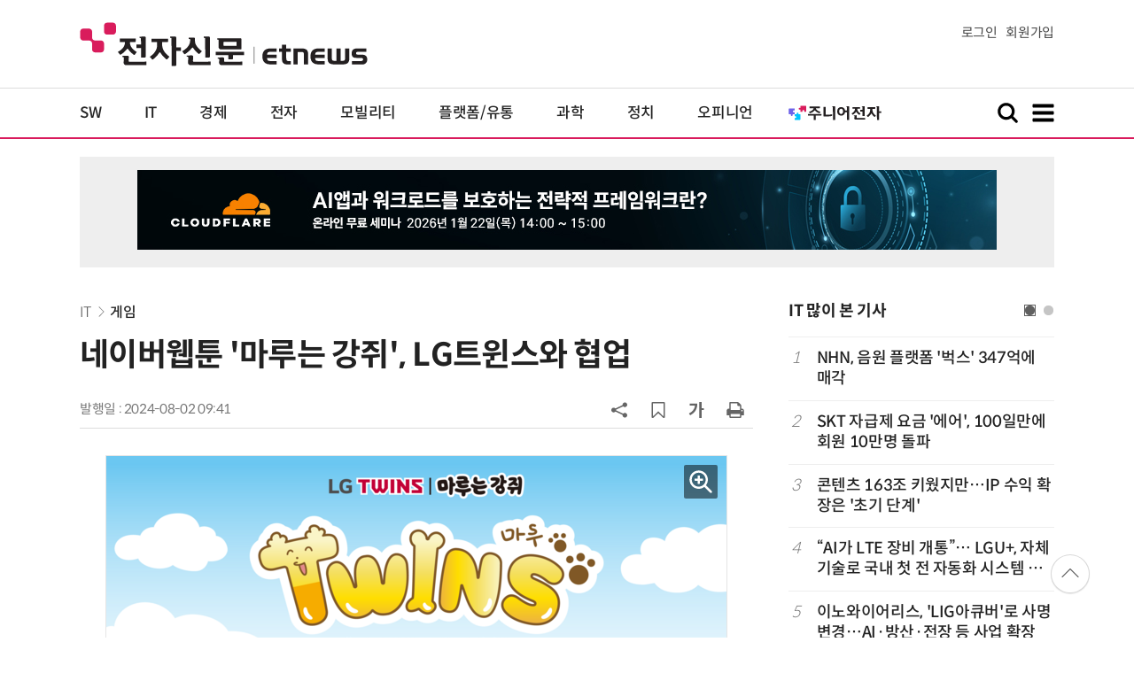

--- FILE ---
content_type: text/html; charset=UTF-8
request_url: https://www.etnews.com/20240802000030
body_size: 50796
content:
<!DOCTYPE html>
<html lang="ko">
<head>
	<meta http-equiv="Content-Type" content="text/html; charset=UTF-8" />
	<meta name="viewport" content="width=device-width">
    <title>네이버웹툰 '마루는 강쥐', LG트윈스와 협업 - 전자신문</title>
	<link rel="canonical" href="https://www.etnews.com/20240802000030" />
	<link rel="alternate" media="only screen and (max-width: 640px)"  href="https://m.etnews.com/20240802000030">
	<meta http-equiv="Expires" content="-1">
    <meta http-equiv="Pragma" content="no-cache">
    <meta http-equiv="Cache-Control" content="no-cache">
    <meta http-equiv="X-UA-Compatible" content="IE=edge">
	<!--[if IE]><meta http-equiv='X-UA-Compatible' content='IE=edge,chrome=1'><![endif]-->
    <meta name="robots" content="all">
    <meta name="author" content="www.etnews.com">
    <meta name="copyright" content="Copyright &copy; Electronic Times Internet. All Right Reserved.">
    <meta name="keywords" content="전자신문,전자신문인터넷,Etnews,Etnews.com,뉴스,News,속보,방송,연예,통신,SW,바이오,소재,부품,과학,전자,자동차,경제,금융,산업,정책,글로벌,리포트,동영상,">
    <meta property="fb:app_id" content="1425291491111655">
	<meta name="format-detection" content="telephone=no">
	    <meta property="og:type" content="article" />
    <meta property="og:site_name" content="미래를 보는 창 - 전자신문">
    <meta property="og:url" content="https://www.etnews.com/20240802000030?SNS=00002">
    <meta property="og:image" content="https://img.etnews.com/news/article/2024/08/02/news-p.v1.20240802.a1fb27a9a2364d6d89d27fc16f153916_P1.png" />
	<meta property="og:image:width" content="700">
    <meta property="og:image:height" content="700">
    <meta property="og:title" content="네이버웹툰 '마루는 강쥐', LG트윈스와 협업">
    <meta property="og:description" content="네이버웹툰이 서울 LG트윈스와 인기 웹툰 ‘마루는 강쥐’ 캐릭터를 활용한 협업에 나선다고 2일 밝혔다. 웹툰 캐릭터와 프로 야구단의 공식 협업은 이번이 업계 최초다. 웹툰 캐릭터가 젊은 고객을 잡기 위한 필수 협업 대상으로 부상하며 캐릭터 자체 경쟁력이 높아지고 있다.">
    <meta property="og:category" content="communication">
    <meta property="dable:image" content="https://img.etnews.com/news/article/2024/08/02/news-p.v1.20240802.a1fb27a9a2364d6d89d27fc16f153916_T1.png">
	<meta property="dable:item_id" content="20240802000030">
	<meta property="dable:author" content="권혜미 기자">
    <meta name="twitter:card" content="summary_large_image">
    <meta name="twitter:url" content="https://www.etnews.com/20240802000030?SNS=00001">
    <meta name="twitter:site" content="@imetnews">
    <meta name="twitter:image:src" content="https://img.etnews.com/news/article/2024/08/02/news-p.v1.20240802.a1fb27a9a2364d6d89d27fc16f153916_P1.png">
    <meta name="twitter:title" content="네이버웹툰 '마루는 강쥐', LG트윈스와 협업">
    <meta name="twitter:domain" content="etnews.com">
    <meta name="twitter:description" content="네이버웹툰이 서울 LG트윈스와 인기 웹툰 ‘마루는 강쥐’ 캐릭터를 활용한 협업에 나선다고 2일 밝혔다. 웹툰 캐릭터와 프로 야구단의 공식 협업은 이번이 업계 최초다. 웹툰 캐릭터가 젊은 고객을 잡기 위한 필수 협업 대상으로 부상하며 캐릭터 자체 경쟁력이 높아지고 있다.">
    <meta name="url" content="https://www.etnews.com/20240802000030">
    <meta name="title" content="네이버웹툰 '마루는 강쥐', LG트윈스와 협업">
    <meta name="description" content="네이버웹툰이 서울 LG트윈스와 인기 웹툰 ‘마루는 강쥐’ 캐릭터를 활용한 협업에 나선다고 2일 밝혔다. 웹툰 캐릭터와 프로 야구단의 공식 협업은 이번이 업계 최초다. 웹툰 캐릭터가 젊은 고객을 잡기 위한 필수 협업 대상으로 부상하며 캐릭터 자체 경쟁력이 높아지고 있다.">
    <meta name="news_keywords" content="">
    <meta name="DC.date.issued" content="2024-08-02">
	<!-- aicon  추가-->
	<meta content="20240802000030" property="aicon:item_id">
    <meta property="aicon:image" content="https://img.etnews.com/news/article/2024/08/02/news-p.v1.20240802.a1fb27a9a2364d6d89d27fc16f153916_T1.png">
	<!-- 아이템 작성자(기자명) (필수) -->
	<meta content="권혜미" property="aicon:author">
	<!-- 아이템 카테고리 -->
	<meta content="IT" property="article:section"> <!-- 메인 카테고리 (필수) -->
	<!-- 아이템 작성일(ISO 8601) (필수) -->
	<meta content="2024-08-02T09:41:29+09:00" property="article:published_time"> <!-- 예(한국시간 오후 1:20) -->
	<meta property="ssc:cmsid" name="ssc:cmsid" content="AKR1202408020935391926"/>
	<script>var ART_CODE = "20240802000030";</script>
	<!-- Google Tag Manager -->
	<script id="et_tm_head">(function(w,d,s,l,i){w[l]=w[l]||[];w[l].push({'gtm.start':
	new Date().getTime(),event:'gtm.js'});var f=d.getElementsByTagName(s)[0],
	j=d.createElement(s),dl=l!='dataLayer'?'&l='+l:'';j.async=true;j.src=
	'https://www.googletagmanager.com/gtm.js?id='+i+dl;f.parentNode.insertBefore(j,f);
	})(window,document,'script','dataLayer','GTM-P8B2ZWL');</script>
	<!-- End Google Tag Manager -->
    <link rel="shortcut icon" href="https://img.etnews.com/2019/mobile_et/images/favicon.png" />
    <link rel="alternate" type="application/rss+xml" title="etnews.com [RSS]" href="http://rss.etnews.com/" />
	<link rel="stylesheet" type="text/css" href="https://img.etnews.com/2024/etnews/css/common.css?1768824893">
    <link rel="stylesheet" type="text/css" href="https://img.etnews.com/2024/etnews/css/view.css?1768824893"/>
    <link rel="stylesheet" type="text/css" href="https://img.etnews.com/2022/etnews/css/slick.css?1768824893"/>
	<script type="text/javascript"> var submenu_code = "";</script>
	<script type="text/javascript" src="https://img.etnews.com/2022/etnews/js/jquery-3.6.0.min.js"></script>
	<script type="text/javascript" src="https://www.etnews.com/static/js/common.js?1768824893" defer="" charset="utf-8"></script>
	<!--[if lt IE 9]>
	<script src="https://img.etnews.com/2016/etnews/js/html5shiv.js"></script>
	<![endif]-->
    <script type="text/javascript" src="https://img.etnews.com/2022/etnews/js/jquery.cookie.js"></script>
	<script type="text/javascript" src="/static/js/article.js?t=1768824893"></script>
	<script type="text/javascript" src="https://img.etnews.com/2022/etnews/js/slick.min.js"></script>
	<script type="text/javascript" src="https://compass.adop.cc/assets/js/adop/adopJ.js?v=14"></script>
	<script type="text/javascript">articleCount('20240802000030', '', '');</script>
	<script type="text/javascript">articleCount2('20240802000030', '', '', '3.143.251.217', 'Mozilla/5.0 (Macintosh; Intel Mac OS X 10_15_7) AppleWebKit/537.36 (KHTML, like Gecko) Chrome/131.0.0.0 Safari/537.36; ClaudeBot/1.0; +claudebot@anthropic.com)', '%2F20240802000030');</script>
	<script type="text/javascript"> $(function(){ getRelated('20240802000030'); }); </script>
	<script type="text/javascript" src="//send.mci1.co.kr/delivery/js/31681456/23055687568" async></script>
	<script type="text/javascript">
		document.querySelector('meta[name=referrer]');
	</script>
	<!-- Dable 스크립트 시작 / 문의 media@dable.io -->
	<script>
	(function(d,a,b,l,e,_) { d[b]=d[b]||function(){(d[b].q=d[b].q||[]).push(arguments)};e=a.createElement(l); e.async=1;e.charset='utf-8';e.src='//static.dable.io/dist/plugin.min.js'; _=a.getElementsByTagName(l)[0];_.parentNode.insertBefore(e,_); })(window,document,'dable','script'); dable('setService', 'etnews.com'); dable('sendLogOnce'); 
	</script>
	<!-- Dable 스크립트 종료 / 문의 media@dable.io -->

</head>
<body>
	<!-- Google Tag Manager (noscript) -->
	<noscript><iframe id="et_tm_body" src="https://www.googletagmanager.com/ns.html?id=GTM-P8B2ZWL" height="0" width="0" style="display:none;visibility:hidden"></iframe></noscript>
	<!-- End Google Tag Manager (noscript) -->
	<!-- 동영상ad -->
	<script src="//ad.doorigo.co.kr/cgi-bin/PelicanC.dll?impr?pageid=0Hvd&out=copy"></script>
  <!-- 헤더 부분 : 시작 -->
	<header>
      <div class="nav_head">
        <div class="wrap">
          <h1 class="logo"><a href="https://www.etnews.com" title="전자신문"><img src="https://img.etnews.com/2024/etnews/images/logo_etnews.svg"></a></h1>
          <div class="nav_member">
            <a href="https://member.etnews.com/member/login.html?return_url=https://www.etnews.com">로그인</a><a href="https://member.etnews.com/member/join_index.html">회원가입</a>
          </div>
        </div>
      </div>
			
      <nav>
        <div class="wrap">
          <h1 class="logo_scroll"><a href="https://www.etnews.com" title="전자신문"><img src="https://img.etnews.com/2024/etnews/images/logo_et.svg"></a></h1>
		  <div class="nav_article_title" id="scroll_title"></div>
          <ul class="nav" id="scroll_nav">
            <li><a href="https://www.etnews.com/news/section.html?id1=04">SW</a></li>
            <li><a href="https://www.etnews.com/news/section.html?id1=03">IT</a></li>
            <li><a href="https://www.etnews.com/news/section.html?id1=02">경제</a></li>
            <li><a href="https://www.etnews.com/news/section.html?id1=06">전자</a></li>
            <li><a href="https://www.etnews.com/news/section.html?id1=17">모빌리티</a></li>
            <li><a href="https://www.etnews.com/news/section.html?id1=60">플랫폼/유통</a></li>
   		    <li><a href="https://www.etnews.com/news/section.html?id1=20">과학</a></li>
            <li><a href="https://www.etnews.com/news/section.html?id1=22">정치</a></li>
            <li><a href="https://www.etnews.com/news/opinion.html">오피니언</a></li>
			<li class="outlink"><a href="https://jr.etnews.com/" target="_blank"><img src="https://img.etnews.com/2024/junior/images/logo_jr_menu.svg"></a></li>
          </ul>
          <div class="search_and_fullmenu">
            <div class="fullmenu_button">
              <a href="javascript:void(0)" class="search_show" id="search_show">
                <img class="search_btn search_show" src="https://img.etnews.com/2024/etnews/images/search.svg" alt="검색창 열기">
              </a>
              <a href="javascript:void(0)" class="search_hide" id="search_hide">
                <img class="close_btn2 search_hide" src="https://img.etnews.com/2024/etnews/images/remove.svg" alt="전체 메뉴 닫기">
              </a>
            </div>

            <div class="fullmenu_button">
              <a href="javascript:void(0)" class="menu_show" id="menu_show">
                <img class="fullmenu_btn menu_show" src="https://img.etnews.com/2024/etnews/images/reorder.svg" alt="전체 메뉴 열기">
              </a>
              <a href="javascript:void(0)" class="menu_hide" id="menu_hide">
                <img class="close_btn menu_hide" src="https://img.etnews.com/2024/etnews/images/remove.svg" alt="전체 메뉴 닫기">
              </a>
            </div>

          </div>
        </div>
      </nav>

      <!-- 검색박스 -->
      <section class="search_wrap">
        <div class="searchbox">
          <form action="https://search.etnews.com/etnews/search.html" method="get">
            <input type="search" required="" class="searchbox-input" name="kwd" id="search_kwd" placeholder="검색어를 입력하세요">
            <input type="submit" value="" class="searchbox-submit">
          </form>
        </div>
      </section>
      <!-- //검색박스 -->

      <!-- 전체메뉴박스 -->
      <section class="fullmenu_wrap">
        <nav class="fullmenu_nav">
          <div class="fullmenu">
			<ul>
				<li class="title"><a href="https://news.etnews.com" target="_blank">뉴스</a></li>
			    <li><a href="https://www.etnews.com/news/section.html">속보</a></li>
			    <li><a href="https://www.etnews.com/news/section.html?id1=04">SW</a></li>
			    <li><a href="https://www.etnews.com/news/section.html?id1=03">IT</a></li>
			    <li><a href="https://www.etnews.com/news/section.html?id1=02">경제</a></li>
			    <li><a href="https://www.etnews.com/news/section.html?id1=06">전자</a></li>
			    <li><a href="https://www.etnews.com/news/section.html?id1=17">모빌리티</a></li>
			    <li><a href="https://www.etnews.com/news/section.html?id1=60">플랫폼/유통</a></li>
			    <li><a href="https://www.etnews.com/news/section.html?id1=20">과학</a></li>
			</ul>
			<ul>
				<li class="title">&nbsp;</li>
			    <li><a href="https://www.etnews.com/news/section.html?id1=22">정치</a></li>
			    <li><a href="https://www.etnews.com/news/opinion.html">오피니언</a></li>
			    <li><a href="https://www.etnews.com/news/section.html?id1=12">국제</a></li>
			    <li><a href="https://www.etnews.com/news/section.html?id1=25">전국</a></li>
			    <li><a href="https://www.etnews.com/news/section.html?id1=15">스포츠</a></li>
			    <li><a href="https://www.etnews.com/news/series.html?id=1">특집</a></li>
			    <li><a href="https://www.etnews.com/news/series.html?id=3">연재</a></li>
			</ul>
			<ul>
				<li class="title">라이프</li>
				<li><a href="https://www.etnews.com/news/section.html?id1=09&id2=091">연예</a></li>
				<li><a href="https://www.etnews.com/news/section.html?id1=09&id2=996">포토</a></li>
				<li><a href="https://www.etnews.com/news/section.html?id1=09&id2=096">공연전시</a></li>
				<li><a href="https://www.etnews.com/news/section.html?id1=09&id2=992">생활문화</a></li>
				<li><a href="https://www.etnews.com/news/section.html?id1=09&id2=093">여행/레저</a></li>
			</ul>
			<ul>
				<li class="title">비주얼IT</li>
				<li><a href="https://www.etnews.com/news/issue_analysis.html">이슈플러스</a></li>
				<li><a href="https://www.etnews.com/news/aistudio.html">AI 스튜디오</a></li>
				<li><a href="https://www.etnews.com/news/etstudio.html">Hot 영상</a></li>
				<li><a href="https://www.etnews.com/news/photonews.html">뷰포인트</a></li>
				<li><a href="https://www.etnews.com/stats/list_stats.html">인포그래픽</a></li>
			</ul>
			<ul>
				<li class="title">부가서비스</li>
				<li><a href="https://conference.etnews.com/" target="_blank">Conference</a></li>
				<li><a href="https://www.allshowtv.com/" target="_blank">allshowTV</a></li>
				<li><a href="https://www.etnews.com/ict" target="_blank">시사용어</a></li>
				<li><a href="https://pdf.etnews.com/" target="_blank">PDF서비스</a></li>
			</ul>
			<ul class="scrap_menu_ul">
				<li class="title">서비스안내</li>
				<li><a href="https://info.etnews.com/sub_2_1.html" target="_blank" title="새창으로">신문구독신청</a></li>
				<li><a href="https://info.etnews.com/sub_2_2.html">콘텐츠구매</a></li>
				<li><a href="http://leadersedition.etnews.com/intro/info.aspx" target="_blank" title="새창으로">초판서비스</a></li>
				<li class="title">회원서비스</li>
				<li><a href="https://www.etnews.com/pages/bookmark.html" title="내 스크랩으로 이동">내 스크랩</a></li>
			</ul>
			<ul>
				<li class="title">이용안내</li>
			    <li><a href="https://info.etnews.com/sub_3_1_1.html" target="_blank">지면광고안내</a></li>
			    <li><a href="https://info.etnews.com/sub_3_2.html" target="_blank">행사문의</a></li>
			    <li><a href="https://info.etnews.com/sub_3_3.html" target="_blank">통합마케팅 상품 안내</a></li>
			    <li><a href="https://info.etnews.com/sub_3_4.html" target="_blank">이용약관</a></li>
			    <li><a href="https://info.etnews.com/sub_3_5.html" target="_blank">개인정보취급방침</a></li>
			    <li><a href="https://info.etnews.com/sub_3_6.html" target="_blank">고충처리</a></li>
			</ul>
			<ul>
				<li class="title">회사소개</li>
			    <li><a href="https://info.etnews.com/sub_1_1_1.html" target="_blank">전자신문</a></li>
			    <li><a href="https://info.etnews.com/sub_1_2.html" target="_blank">전자신문인터넷</a></li>
			    <li><a href="https://info.etnews.com/sub_1_3_2.html" target="_blank">연혁</a></li>
			    <li><a href="https://info.etnews.com/sub_1_4.html" target="_blank">CI소개</a></li>
			    <li><a href="https://info.etnews.com/sub_1_5.html" target="_blank">회사위치</a></li>
			</ul>          </div>
        </nav>
      </section>
       <!-- //전체메뉴박스 -->
	  <div class="progress-container">
		<div class="progress-bar" id="pageBar"></div>
	  </div>
    </header>
  <!-- 헤더 부분 : 끝 -->
  <!-- 여기부터 콘텐츠 부분 1213-->
	<div class="ad_article_top_full">
			<iframe width="970" height="90" src="https://www.etnews.com/tools/refresh_script.html?duration=30&src=%2F%2Fyellow.contentsfeed.com%2FRealMedia%2Fads%2Fadstream_jx.ads%2Fetnews.com%2Fdetail%40Top1" scrolling="no"></iframe>
	</div>
  <main>
    <div class="wrap flex">

      <!-- col_left -->
      <div class="col_left">
        <article itemtype="http://schema.org/Article">
          <div class="article_header" >
            <div class="breadcrumb">
              <a href="/news/section.html?id1=03">IT</a>		              <a href="/news/section.html?id1=03&id2=104">게임</a>					</div>
            <h2 id="article_title_h2" itemtype="headline">네이버웹툰 '마루는 강쥐', LG트윈스와 협업</h2>
            <div class="timewrap">
              <div class="time">
                <time>발행일 : 2024-08-02 09:41</time>
              </div>
              <!-- acc_nav -->
              <div class="acc_nav">
                <div class="acc_nav_btn btn_sns">
                  <img src="https://img.etnews.com/2024/etnews/images/share.svg">
                </div>

                <!-- dropdown::SNS -->
                <div class="dropdown" id="bt_share_sns">
                  <strong>공유하기</strong>
				  <button class="dropdown_close"><img src="https://img.etnews.com/2024/etnews/images/remove_thin.svg"></button>
				  <a href="javascript:void(0);" onclick="window.open('https://www.facebook.com/sharer.php?u=https%3A%2F%2Fwww.etnews.com%2F20240802000030%3FSNS%3D00002','fbwin','width=1000,height=500'); return false;" title="페이스북 공유하기">
                    <span><img src="https://img.etnews.com/2024/etnews/images/sns_facebook.svg"></span>
                    <p>페이스북</p>
                  </a>
                  <a href="https://www.etnews.com/tools/redirect_sns.html?p=twitter&pos=2&url=https%3A%2F%2Fwww.etnews.com%2F20240802000030%3FSNS%3D00001&text=%EB%84%A4%EC%9D%B4%EB%B2%84%EC%9B%B9%ED%88%B0+%27%EB%A7%88%EB%A3%A8%EB%8A%94+%EA%B0%95%EC%A5%90%27%2C+LG%ED%8A%B8%EC%9C%88%EC%8A%A4%EC%99%80+%ED%98%91%EC%97%85"  title="X 공유하기" class="share_twitter" target="_blank">
                    <span><img src="https://img.etnews.com/2024/etnews/images/sns_x.svg"></span>
                    <p>X(트위터)</p>
                  </a>
                  <a href="javascript:void(0);" onclick="login_chk('https://www.etnews.com/20240802000030')" title="메일 보내기">
                    <span><img src="https://img.etnews.com/2024/etnews/images/sns_email.svg"></span>
                    <p>메일</p>
                  </a>
                  <a href="javascript:void(0);" title="URL 복사하기" id="btn_url_copy">
                    <span><img src="https://img.etnews.com/2024/etnews/images/sns_url.svg"></span>
                    <p>URL 복사</p>
                  </a>
				  <input type="hidden" name="copy_article_url" id="cp_url" value="https://www.etnews.com/20240802000030">
                </div>
                 <!-- //dropdown::SNS -->

                <div class="acc_nav_btn"><button class="btn_bookmark" data-id="20240802000030" title="스크랩"><img src="https://img.etnews.com/2024/etnews/images/bookmark.svg"></button></div>
                <div class="acc_nav_btn btn_ga">
                  <img src="https://img.etnews.com/2024/etnews/images/ga.svg">
                </div>
                 <!-- dropdown::글자크기 -->
                <div class="dropdown" id="bt_font_size">
                  <strong>글자크기 설정</strong>
				  <button class="dropdown_close"><img src="https://img.etnews.com/2024/etnews/images/remove_thin.svg"></button>
                  <a href="javascript:void(0);" onclick="changeFontSize('dec'); return false;" title="글자 작게" class="fs_small">
                    <span>가</span>
                    <p>작게</p>
                  </a>
				  <a href="javascript:void(0);" onclick="changeFontSize('default'); return false;" title="글자 보통" class="fs_default">
				    <span>가</span>
				    <p>보통</p>
				  </a>
                  <a href="javascript:void(0);" onclick="changeFontSize('inc'); return false;" title="글자 크게" class="fs_big">
                    <span>가</span>
                    <p>크게</p>
                  </a>
                </div>
                <!-- //dropdown::글자크기 -->

                <div class="acc_nav_btn"><a href="javascript:void(0);" onclick="print()" title="인쇄하기" class="news_print"><img src="https://img.etnews.com/2024/etnews/images/print.svg"></a></div>
              </div>
              <!-- //acc_nav -->
            </div>
          </div>

          <div class="article_body " itemprop="articleBody" id="articleBody">
<figure class="article_image"><a href="/tools/image_popup.html?v=[base64]" border="0" target="_blank" alt="새창 이미지확대보기"><img  src="https://img.etnews.com/news/article/2024/08/02/news-p.v1.20240802.a1fb27a9a2364d6d89d27fc16f153916_P1.png" alt="네이버웹툰 '마루는 강쥐', 웹툰 캐릭터 최초로 프로 야구단과 협업" style="cursor:pointer;" itemprop="image" /></a><figcaption class="caption">네이버웹툰 '마루는 강쥐', 웹툰 캐릭터 최초로 프로 야구단과 협업</figcaption></figure>
<p>네이버웹툰이 서울 LG트윈스와 인기 웹툰 '마루는 강쥐' 캐릭터를 활용한 협업에 나선다고 2일 밝혔다. 웹툰 캐릭터와 프로 야구단의 공식 협업은 이번이 업계 최초다. 웹툰 캐릭터가 젊은 고객을 잡기 위한 필수 협업 대상으로 부상하며 캐릭터 자체 경쟁력이 높아지고 있다.<br />
<br />
이번 협업을 통해 두 차례에 걸쳐 총 11종의 콜라보 상품이 출시될 예정이다. 다양한 이벤트를 진행하는 '무적 마루 데이'도 서울 잠실 야구장에서 3일간 열린다.<br />
<br />
'마루는 강쥐'는 2022년 6월부터 네이버웹툰에서 연재중인 작품으로 강아지 '마루'가 사람이 되어 펼쳐지는 이야기다. 지난해 세 차례의 팝업스토어를 통해 2023년 기준 각 행사장(스타필드 코엑스몰, 더현대서울, 신세계백화점 센텀시티점)의 역대 IP 팝업스토어 중 최대 매출과 최대 방문객 수를 기록할 정도로 강력한 팬덤을 입증한 슈퍼 IP다.<br />
<br />
팝업스토어를 통해 압도적 인기를 확인한 '마루는 강쥐' IP는 GS리테일, 메가MGC커피, 도미노 피자, 해태아이스, KT, 삼성 갤럭시 Z 플립6, 국민카드, LG 생활건강, 포토이즘 등 업종을 불문하고 다양한 영역의 브랜드와 성공적인 협업을 이어왔다.<br />
<br />
LG트윈스 관계자는 “네이버웹툰 인기 콘텐츠인 '마루는 강쥐'는 1020 젊은 세대의 많은 사랑을 받고 있는 캐릭터로, 이번 콜라보를 통해 LG트윈스 팬과 '마루는 강쥐' 팬들 모두 야구장에서 즐거운 경험을 할 수 있기를 바란다“고 전했다.<br />
<br />
<span id='newsroom_etview_promotion' class='ad_newsroom1234'></span>네이버웹툰 관계자는 “LG트윈스와의 협업 공개 이후 팬들의 폭발적인 반응과 문의가 이어지는 상황”이라며 “2023년 기준 네이버웹툰 모회사 웹툰 엔터테인먼트의 국내 19~24세 인구 대상 시장 침투율이 73%나 되는 만큼 젊은 층 공략을 원하는 다양한 브랜드의 협업 요청이 계속해서 들어오며 웹툰 캐릭터의 몸값도 올라가는 추세”라고 설명했다.<br />
<br />
권혜미 기자 hyeming@etnews.com
</p>

		  </div>

			<!--- 연관기사  -->
			<div id="layerRelated"></div>
			<!--- //연관기사 -->
        </article>
        <!-- 기자 -->
        <div class="reporter_info">
          <ul>
            <li>
              <figure>
                <img src="https://img.etnews.com/news/reporter/2024/07/03/cms_temp_reporter_03163811116942.jpg" alt="기자 이미지">
              </figure>
              <div class="text">
                <strong>권혜미 기자<a href="/news/reporter_list.html?id=1635">기사 더보기<span class="more_gt"><img src="https://img.etnews.com/2024/etnews/images/gt_regular.svg"></span></a></strong>
			<p class="related"><a href="/20260119000283">UFC 단독 생중계 이어가는 티빙, 올해 첫 대회 25일 공개</a></p>

              </div>
            </li>
          </ul>
        </div>
		<!-- 기자 -->
		<div id="AnyMindavs" style="padding-bottom:40px;"></div>
		<div class="ad_text">
			<ul class="related_news">
				<li><script type="text/javascript" src="https://yellow.contentsfeed.com/RealMedia/ads/adstream_jx.ads/etnews.com/HotContents@x01" ></script></li>
				<li><script type="text/javascript" src="https://yellow.contentsfeed.com/RealMedia/ads/adstream_jx.ads/etnews.com/HotContents@x02" ></script></li>
				<li><script type="text/javascript" src="https://yellow.contentsfeed.com/RealMedia/ads/adstream_jx.ads/etnews.com/HotContents@x03" ></script></li>
			</ul>
		</div>		<div class="ad_300x250">
			<script src="https://media.adpnut.com/cgi-bin/PelicanC.dll?impr?pageid=01kr&out=script"></script>
		</div>
		<div class="ad_300x250">
			<script src="https://media.adpnut.com/cgi-bin/PelicanC.dll?impr?pageid=01kq&out=script"></script>
		</div>
		<!-- 컨퍼런스 광고 2줄-->
		<div class="ad_text">
			<ul >
				<li><script type="text/javascript" src="https://yellow.contentsfeed.com/RealMedia/ads/adstream_jx.ads/etnews.com/detail@x60" ></script></li>
				<li><script type="text/javascript" src="https://yellow.contentsfeed.com/RealMedia/ads/adstream_jx.ads/etnews.com/detail@x61" ></script></li>
			</ul>
		</div>
		<!-- 컨퍼런스 광고 2줄-->
	<div class="clearfix" id="banner_hns"><!-- HNS 에이치엔에스커뮤니케이션-->
		<div class="ad_300x250">		
			<ins class='adsbyadop' _adop_zon = '9cada4ff-ac10-408d-9ee4-9d3c47214b37' _adop_type = 're' style='display:inline-block;width:300px;height:250px;' _page_url=''></ins>
		</div>
		<div class="ad_300x250">
			<ins class='adsbyadop' _adop_zon = '2782b303-7d46-4f62-bf1c-d8194d4d9ad2' _adop_type = 're' style='display:inline-block;width:300px;height:250px;' _page_url=''></ins>
		</div>
	</div>		<script src="//ad.doorigo.co.kr/cgi-bin/PelicanC.dll?impr?pageid=0F2V&out=script"></script>	<div class="clearfix" style="margin-top:40px">
		<div class="ad_300x250">
			<iframe width="300" height="250" src="//ad.ad4989.co.kr/cgi-bin/PelicanC.dll?impr?pageid=0GTY&out=iframe" allowTransparency = "true" marginwidth="0" marginheight="0" hspace="0" vspace="0" frameborder="0" scrolling="no" sandbox="allow-same-origin allow-scripts allow-forms allow-top-navigation allow-popups allow-modals allow-top-navigation-by-user-activation allow-popups-to-escape-sandbox"></iframe>
		</div>
		<div class="ad_300x250">
			<iframe width="300" height="250" src="//ad.ad4989.co.kr/cgi-bin/PelicanC.dll?impr?pageid=0GTZ&out=iframe" allowTransparency = "true" marginwidth="0" marginheight="0" hspace="0" vspace="0" frameborder="0" scrolling="no" sandbox="allow-same-origin allow-scripts allow-forms allow-top-navigation allow-popups allow-modals allow-top-navigation-by-user-activation allow-popups-to-escape-sandbox"></iframe>
		</div>
	</div>
	  <!-- 전자신문 댓글시스템 가져오기-->

	  </div>
      <!-- //col_left -->
      <!-- //aside_wrap -->
      <div class="aside_wrap">

        <!-- topnews -->
        <aside class="topnews">
          <h3>IT 많이 본 기사</h3>
          <!-- slider -->
          <div class="slider">
            <ul class="single-item" id="topnews">
              <li class="active">
                <ol>
                  <li><i>1</i><a href="https://www.etnews.com/20260116000001">NHN, 음원 플랫폼 '벅스' 347억에 매각</a></li>
                  <li><i>2</i><a href="https://www.etnews.com/20260119000027">SKT 자급제 요금 '에어', 100일만에 회원 10만명 돌파</a></li>
                  <li><i>3</i><a href="https://www.etnews.com/20260116000213">콘텐츠 163조 키웠지만…IP 수익 확장은 '초기 단계'</a></li>
                  <li><i>4</i><a href="https://www.etnews.com/20260119000258">“AI가 LTE 장비 개통”… LGU+, 자체 기술로 국내 첫 전 자동화 시스템 구축</a></li>
                  <li><i>5</i><a href="https://www.etnews.com/20260116000189">이노와이어리스, 'LIG아큐버'로 사명 변경…AI·방산·전장 등 사업 확장</a></li>
                </ol>
              </li>
              <li class="active">
                <ol>                  <li><i>6</i><a href="https://www.etnews.com/20260116000224">'동접 526명'이 뉴스가 되던 시절... K-MMORPG 전성기를 연 리니지의 시작</a></li>
                  <li><i>7</i><a href="https://www.etnews.com/20260116000214">GSMA “이통사 수익화 전환점…AI·소버린 클라우드 핵심 변수”</a></li>
                  <li><i>8</i><a href="https://www.etnews.com/20260119000111">[AI 네트워크 실증 성과] '통신+AI'의 경계 허물다…김포공항 5G 특화망 'AI-RAN' 상용운영</a></li>
                  <li><i>9</i><a href="https://www.etnews.com/20260116000032">독파모 2단계 진출한 SKT 정예팀, 멀티모달 AI로 확장</a></li>
                  <li><i>10</i><a href="https://www.etnews.com/20260119000098">[AI 네트워크 실증 성과] NIA, 지능형 기지국(AI-RAN)·오픈랜 실증 성공…AI 네트워크 교두보 확보</a></li>
                </ol>
              </li>
              
            </ul>
            <script type="text/javascript">
              $(document).ready(function(){ $('#topnews').slick({	arrows:false,dots: true, autoplay: false, infinite: true, autoplaySpeed:5000, cssEase: 'linear'});});
            </script>
          </div>
          <!-- //slider -->
        </aside>
        <!-- //topnews -->
			<!-- 주요행사 -->
            <aside class="event">
              <h3><a href="https://conference.etnews.com" target="_blank">주요 행사 <span class="more_gt">&#10095;</span></a></h3>
              <!-- slider -->
              <div class="slider">
                <ul class="single-item" id="event">
                  <li class="active">
                    <a href="https://conference.etnews.com/conf_info.html?uid=463" target="_blank">
                      <figure>
                        <img src="https://img.etnews.com/photo_main/conference/2026/01/02/cms_conference_list_02175836119262.jpg" alt="주요행사 이미지">
                      </figure>
                      <div class="text">
                        <strong>AX 전략기술 ‘AI 네이티브 개발 플랫폼’ 도입 가이드</strong>
                      </div>
                    </a>
                  </li>
                  <li class="active">
                    <a href="https://conference.etnews.com/conf_info.html?uid=465" target="_blank">
                      <figure>
                        <img src="https://img.etnews.com/photo_main/conference/2026/01/02/cms_conference_list_02175845274104.jpg" alt="주요행사 이미지">
                      </figure>
                      <div class="text">
                        <strong>디자인 몰라도 OK! `AI 피그마`로 웹/앱 기획·제작 1-day 워크숍</strong>
                      </div>
                    </a>
                  </li>
                  <li class="active">
                    <a href="https://conference.etnews.com/conf_info.html?uid=462" target="_blank">
                      <figure>
                        <img src="https://img.etnews.com/photo_main/conference/2026/01/02/cms_conference_list_02175824054847.jpg" alt="주요행사 이미지">
                      </figure>
                      <div class="text">
                        <strong>바이브 코딩으로 익히는 파이썬 업무 자동화 with Cursor</strong>
                      </div>
                    </a>
                  </li>
                  <li class="active">
                    <a href="https://conference.etnews.com/conf_info.html?uid=464" target="_blank">
                      <figure>
                        <img src="https://img.etnews.com/photo_main/conference/2025/12/23/cms_conference_list_23171654263281.jpg" alt="주요행사 이미지">
                      </figure>
                      <div class="text">
                        <strong>`n8n`, 나의 첫 번째 AI 자동화 파트너 - 칼퇴 가능한 노코드 업무 자동화 실전 워크숍</strong>
                      </div>
                    </a>
                  </li>
                  <li class="active">
                    <a href="https://conference.etnews.com/conf_info.html?uid=469" target="_blank">
                      <figure>
                        <img src="https://img.etnews.com/photo_main/conference/2026/01/19/cms_conference_list_19094805542095.jpg" alt="주요행사 이미지">
                      </figure>
                      <div class="text">
                        <strong>AI 커머스 아키텍처 컨퍼런스 2026</strong>
                      </div>
                    </a>
                  </li>
                  <li class="active">
                    <a href="https://www.sek.co.kr/2026/security" target="_blank">
                      <figure>
                        <img src="https://img.etnews.com/photo_main/conference/2026/01/19/cms_conference_list_19152849641056.png" alt="주요행사 이미지">
                      </figure>
                      <div class="text">
                        <strong>시큐리티 메가비전 2026(Security MEGAVISION 2026</strong>
                      </div>
                    </a>
                  </li>
                  <li class="active">
                    <a href="https://conference.etnews.com/conf_info.html?uid=466" target="_blank">
                      <figure>
                        <img src="https://img.etnews.com/photo_main/conference/2026/01/02/cms_conference_list_02172437348063.jpg" alt="주요행사 이미지">
                      </figure>
                      <div class="text">
                        <strong>노코드 Dify와 MCP로 구현하는 AI 에이전트 업무 자동화 1-day 워크숍</strong>
                      </div>
                    </a>
                  </li>
                  <li class="active">
                    <a href="https://conference.etnews.com/conf_info.html?uid=467" target="_blank">
                      <figure>
                        <img src="https://img.etnews.com/photo_main/conference/2026/01/07/cms_conference_list_07101818869195.jpg" alt="주요행사 이미지">
                      </figure>
                      <div class="text">
                        <strong>코딩 몰라도 OK! ‘바이브 코딩’으로 웹/앱 제작 워크숍(초급반/중급반) with Cursor + n8n</strong>
                      </div>
                    </a>
                  </li>
                </ul>
                <script type="text/javascript">
                  $(document).ready(function(){ $('#event').slick({	arrows:false,dots: true, autoplay: true, infinite: true, autoplaySpeed:5000, cssEase: 'linear'});});
                </script>
              </div>
              <!-- //slider -->
              
            </aside>

            <!-- //주요행사 -->

        <!-- 비즈플러스 -->
        <aside class="mostview">
          <h3>BIZPLUS</h3>
          <ul class="text_list">
            
			<li>
              <div class="text">
                <strong><a href="https://www.etnews.com/20260119000054">AI가 결정권을 갖는 시대, 기업의 생존전략은?… 'AI 커머스 아키텍처 컨퍼런스 2026' 2월 4일 개최</a></strong>
              </div>
            </li>
            
			<li>
              <div class="text">
                <strong><a href="https://www.etnews.com/20260114000374">“바이브 코딩으로 익히는 파이썬 업무 자동화 with Cursor” 1월 30일 개최</a></strong>
              </div>
            </li>
            
			<li>
              <div class="text">
                <strong><a href="https://www.etnews.com/20260114000372">“'AI 피그마'로 웹/앱 기획·제작 1-day 워크숍” 1월 28일 개최</a></strong>
              </div>
            </li>
            
			<li>
              <div class="text">
                <strong><a href="https://www.etnews.com/20260112000155">“2026 무라타 로보틱스 웨비나 : Sensing & Movement Redefined” 1월 30일 생방송</a></strong>
              </div>
            </li>
            
			<li>
              <div class="text">
                <strong><a href="https://www.etnews.com/20260112000153">[올쇼TV] DC-DC 컨버터의 주변회로 설계 (제1편) 1월 27일 생방송</a></strong>
              </div>
            </li>
            
			<li>
              <div class="text">
                <strong><a href="https://www.etnews.com/20251223000417">'바이브 코딩 기반 개발·조직 혁신 전략' 세미나 1월 22일개최…'AI 네이티브 개발 플랫폼' 도입 실무 가이드</a></strong>
              </div>
            </li>
		  </ul>
        </aside>
        <!-- //비즈플러스 -->
	  <aside class="ad_300x600">
		<iframe width="300" height="600" src="https://www.etnews.com/tools/refresh_script.html?refresh=true&amp;src=%2F%2Fyellow.contentsfeed.com%2FRealMedia%2Fads%2Fadstream_jx.ads%2Fetnews.com%2Fdetail%40Right3" frameborder="0" marginwidth="0" marginheight="0" scrolling="no"></iframe>
      </aside>
             <!-- HOT영상2 -->
            <aside class="shortform2">
              <h3><a href="https://www.etnews.com/news/etstudio.html">HOT 영상 <span class="more_gt">&#10095;</span></a></h3>
              <!-- slider -->
              <div class="slider">
                <ul class="single-item" id="shortform2">
                  <li class="active">
                    <a href="https://www.etnews.com/20260116000280">
                      <figure>
                        <img src="https://img.etnews.com/news/article/2026/01/16/news-p.v1.20260116.f84fea31023e47fc9bebd7f47e291b2d_T1.png" alt="주요행사 이미지">
                      </figure>
                      <div class="text">
                        <strong>고층서 용접 작업하는 로봇…사람이 VR 쓰고 실시간 원격 조종한다</strong>
                      </div>
                    </a>
                  </li>
                  <li class="active">
                    <a href="https://www.etnews.com/20260116000205">
                      <figure>
                        <img src="https://img.etnews.com/news/article/2026/01/16/news-p.v1.20260116.dbd5081beecd478ea7f1b32e49370df6_T1.jpg" alt="주요행사 이미지">
                      </figure>
                      <div class="text">
                        <strong>“꿀벌 뿌려드립니다”…수천 마리의 벌을 빌려주는 이동형 '렌탈' 서비스</strong>
                      </div>
                    </a>
                  </li>
                  <li class="active">
                    <a href="https://www.etnews.com/20260115000269">
                      <figure>
                        <img src="https://img.etnews.com/news/article/2026/01/15/news-p.v1.20260115.c9d2e3ff6f58446cad58f1698992ce41_T1.png" alt="주요행사 이미지">
                      </figure>
                      <div class="text">
                        <strong>네 개의 다리로 산을 등반하는 '짐승형 로봇' 등장</strong>
                      </div>
                    </a>
                  </li>
                  <li class="active">
                    <a href="https://www.etnews.com/20260115000379">
                      <figure>
                        <img src="https://img.etnews.com/news/article/2026/01/15/news-p.v1.20260115.3b80e4f0fbb6457daeb65cfa9cab035f_T1.jpg" alt="주요행사 이미지">
                      </figure>
                      <div class="text">
                        <strong>과학 유튜버, 코카콜라 맛 화학적 재현 성공…특유 뒷맛까지 완벽</strong>
                      </div>
                    </a>
                  </li>
                </ul>
                <script type="text/javascript">
                  $(document).ready(function(){ $('#shortform2').slick({	arrows:false,dots: true, autoplay: true, infinite: true, autoplaySpeed:5000, cssEase: 'linear'});});
                </script>
              </div>
              <!-- //slider -->
            </aside>
            <!-- //HOT영상2 -->

		<aside class="ad_300x250">
			<ins class="adsbyaiinad" data-aiinad-inv="23086344105"></ins>
		</aside>
		<aside class="ad_300x250" id="banner_hns_right">
			<ins class='adsbyadop' _adop_zon = 'f353bfb7-8001-4beb-b894-d382d723c423' _adop_type = 're' style='display:inline-block;width:300px;height:250px;' _page_url=''></ins>
		</aside>
		<aside class="ad_300x250">
			<!-- Begin Dable 우측_리스트 / For inquiries, visit http://dable.io -->
			<div id="dablewidget_V7KBO3bo" data-widget_id="V7KBO3bo">
			<script>
			(function(d,a,b,l,e,_) {
			if(d[b]&&d[b].q)return;d[b]=function(){(d[b].q=d[b].q||[]).push(arguments)};e=a.createElement(l);
			e.async=1;e.charset='utf-8';e.src='//static.dable.io/dist/plugin.min.js';
			_=a.getElementsByTagName(l)[0];_.parentNode.insertBefore(e,_);
			})(window,document,'dable','script');
			dable('setService', 'etnews.com');
			dable('sendLogOnce');
			dable('renderWidget', 'dablewidget_V7KBO3bo');
			</script>
			</div>
			<!-- End 우측_리스트 / For inquiries, visit http://dable.io -->
		</aside>
<br>
<br>
		<aside class="ad_300x250"><!-- 애드바인 230524-->
			<iframe src="//tracker.adbinead.com/other/etnews_rightmiddle2.html" width="300" height="250" frameborder="0" marginwidth="0" marginheight="0" scrolling="no" vspace="0" hspace="0" allowtransparency="true" style="margin: 0px; padding: 0px; border: currentColor; border-image: none; width: 300px; height: 250px; visibility: visible; position: relative; background-color: transparent;"></iframe>
		</aside>
      </div>
      <!-- //aside_wrap -->
    </div>
	<!-- wrap flex end -->

  </main>

	<!-- 푸터 영역 -->
    <footer>
      <div class="wrap">
        <div class="fullmenu">
			<ul>
				<li class="title"><a href="https://news.etnews.com" target="_blank">뉴스</a></li>
			    <li><a href="https://www.etnews.com/news/section.html">속보</a></li>
			    <li><a href="https://www.etnews.com/news/section.html?id1=04">SW</a></li>
			    <li><a href="https://www.etnews.com/news/section.html?id1=03">IT</a></li>
			    <li><a href="https://www.etnews.com/news/section.html?id1=02">경제</a></li>
			    <li><a href="https://www.etnews.com/news/section.html?id1=06">전자</a></li>
			    <li><a href="https://www.etnews.com/news/section.html?id1=17">모빌리티</a></li>
			    <li><a href="https://www.etnews.com/news/section.html?id1=60">플랫폼/유통</a></li>
			    <li><a href="https://www.etnews.com/news/section.html?id1=20">과학</a></li>
			</ul>
			<ul>
				<li class="title">&nbsp;</li>
			    <li><a href="https://www.etnews.com/news/section.html?id1=22">정치</a></li>
			    <li><a href="https://www.etnews.com/news/opinion.html">오피니언</a></li>
			    <li><a href="https://www.etnews.com/news/section.html?id1=12">국제</a></li>
			    <li><a href="https://www.etnews.com/news/section.html?id1=25">전국</a></li>
			    <li><a href="https://www.etnews.com/news/section.html?id1=15">스포츠</a></li>
			    <li><a href="https://www.etnews.com/news/series.html?id=1">특집</a></li>
			    <li><a href="https://www.etnews.com/news/series.html?id=3">연재</a></li>
			</ul>
			<ul>
				<li class="title">라이프</li>
				<li><a href="https://www.etnews.com/news/section.html?id1=09&id2=091">연예</a></li>
				<li><a href="https://www.etnews.com/news/section.html?id1=09&id2=996">포토</a></li>
				<li><a href="https://www.etnews.com/news/section.html?id1=09&id2=096">공연전시</a></li>
				<li><a href="https://www.etnews.com/news/section.html?id1=09&id2=992">생활문화</a></li>
				<li><a href="https://www.etnews.com/news/section.html?id1=09&id2=093">여행/레저</a></li>
			</ul>
			<ul>
				<li class="title">비주얼IT</li>
				<li><a href="https://www.etnews.com/news/issue_analysis.html">이슈플러스</a></li>
				<li><a href="https://www.etnews.com/news/aistudio.html">AI 스튜디오</a></li>
				<li><a href="https://www.etnews.com/news/etstudio.html">Hot 영상</a></li>
				<li><a href="https://www.etnews.com/news/photonews.html">뷰포인트</a></li>
				<li><a href="https://www.etnews.com/stats/list_stats.html">인포그래픽</a></li>
			</ul>
			<ul>
				<li class="title">부가서비스</li>
				<li><a href="https://conference.etnews.com/" target="_blank">Conference</a></li>
				<li><a href="https://www.allshowtv.com/" target="_blank">allshowTV</a></li>
				<li><a href="https://www.etnews.com/ict" target="_blank">시사용어</a></li>
				<li><a href="https://pdf.etnews.com/" target="_blank">PDF서비스</a></li>
			</ul>
			<ul class="scrap_menu_ul">
				<li class="title">서비스안내</li>
				<li><a href="https://info.etnews.com/sub_2_1.html" target="_blank" title="새창으로">신문구독신청</a></li>
				<li><a href="https://info.etnews.com/sub_2_2.html">콘텐츠구매</a></li>
				<li><a href="http://leadersedition.etnews.com/intro/info.aspx" target="_blank" title="새창으로">초판서비스</a></li>
				<li class="title">회원서비스</li>
				<li><a href="https://www.etnews.com/pages/bookmark.html" title="내 스크랩으로 이동">내 스크랩</a></li>
			</ul>
			<ul>
				<li class="title">이용안내</li>
			    <li><a href="https://info.etnews.com/sub_3_1_1.html" target="_blank">지면광고안내</a></li>
			    <li><a href="https://info.etnews.com/sub_3_2.html" target="_blank">행사문의</a></li>
			    <li><a href="https://info.etnews.com/sub_3_3.html" target="_blank">통합마케팅 상품 안내</a></li>
			    <li><a href="https://info.etnews.com/sub_3_4.html" target="_blank">이용약관</a></li>
			    <li><a href="https://info.etnews.com/sub_3_5.html" target="_blank">개인정보취급방침</a></li>
			    <li><a href="https://info.etnews.com/sub_3_6.html" target="_blank">고충처리</a></li>
			</ul>
			<ul>
				<li class="title">회사소개</li>
			    <li><a href="https://info.etnews.com/sub_1_1_1.html" target="_blank">전자신문</a></li>
			    <li><a href="https://info.etnews.com/sub_1_2.html" target="_blank">전자신문인터넷</a></li>
			    <li><a href="https://info.etnews.com/sub_1_3_2.html" target="_blank">연혁</a></li>
			    <li><a href="https://info.etnews.com/sub_1_4.html" target="_blank">CI소개</a></li>
			    <li><a href="https://info.etnews.com/sub_1_5.html" target="_blank">회사위치</a></li>
			</ul>        </div>
      </div>
      <div class="nav_footer">
        <div class="wrap">
          <div class="policy span_wrap">
            <span><a href="https://info.etnews.com/sub_3_1_1.html" target="_blank">지면광고안내</a></span>
            <span><a href="https://info.etnews.com/sub_3_2.html" target="_blank">행사문의</a></span>
            <span><a href="https://info.etnews.com/sub_3_3.html" target="_blank">통합마케팅 상품 안내</a></span>
            <span><a href="https://info.etnews.com/sub_3_4.html" target="_blank">이용약관</a></span>
            <span><a href="https://info.etnews.com/sub_3_5.html" target="_blank">개인정보취급방침</a></span>
            <span><a href="https://info.etnews.com/sub_3_6.html" target="_blank">고충처리</a></span>
            <span><a href="https://www.etnews.com/sitemap.html">사이트맵</a></span>
          </div>
        </div>
      </div>
      <div class="company_info">
        <div class="wrap">
          <div class="title span_wrap">
            <strong>전자신문</strong>
            <span><a href="https://info.etnews.com/" target="_blank">회사소개</a></span>
          </div>
          <adress class="span_wrap">
            <span>주소 : 서울시 서초구 양재대로2길 22-16 호반파크1관</span>
            <span>대표번호 : 02-2168-9200</span>
            <span>등록번호 : 서울 아04494</span>
            <span>등록일자 : 2017년 04월 27일</span>
          </adress>
		  <p class="span_wrap">
            <span>사업자명 : 전자신문인터넷</span>
            <span>사업자번호 : 107-81-80959</span>
            <span>발행·편집인: 심규호</span>
            <span>청소년보호책임자: 김태권</span>
		  </p>
          <p class="copyright">Copyright &copy; Electronic Times Internet. All Rights Reserved.</p>
        </div>
      </div>
      <button type="button" class="go_top" title="맨 위로"><img src="https://img.etnews.com/2024/etnews/images/gt_light.svg"></button>
	</footer>
	<div id="snackbar"></div>
	<!-- ICT용어 하이라이트 2024-08-02 09:41-->
	<script type="text/javascript"> var ict_terms_except = {};</script>
	<script src="https://www.etnews.com/tools/ict_terms.js?1768824893" type="text/javascript"></script>
	<script src="https://www.etnews.com/tools/ict_highlight.js?1768824893" type="text/javascript"></script>
	<script type="text/javascript">
	  window._taboola = window._taboola || [];
	  _taboola.push({flush: true});
	</script>

</body>
</html>

--- FILE ---
content_type: text/html; charset=utf-8
request_url: https://www.google.com/recaptcha/api2/aframe
body_size: 269
content:
<!DOCTYPE HTML><html><head><meta http-equiv="content-type" content="text/html; charset=UTF-8"></head><body><script nonce="IiWDyv7ZZM6Zjw1PqEMTNw">/** Anti-fraud and anti-abuse applications only. See google.com/recaptcha */ try{var clients={'sodar':'https://pagead2.googlesyndication.com/pagead/sodar?'};window.addEventListener("message",function(a){try{if(a.source===window.parent){var b=JSON.parse(a.data);var c=clients[b['id']];if(c){var d=document.createElement('img');d.src=c+b['params']+'&rc='+(localStorage.getItem("rc::a")?sessionStorage.getItem("rc::b"):"");window.document.body.appendChild(d);sessionStorage.setItem("rc::e",parseInt(sessionStorage.getItem("rc::e")||0)+1);localStorage.setItem("rc::h",'1768824901441');}}}catch(b){}});window.parent.postMessage("_grecaptcha_ready", "*");}catch(b){}</script></body></html>

--- FILE ---
content_type: application/x-javascript
request_url: https://yellow.contentsfeed.com/RealMedia/ads/adstream_jx.ads/etnews.com/HotContents@x02
body_size: 492
content:
document.write ('<a href="http://yellow.contentsfeed.com/RealMedia/ads/click_lx.ads/etnews.com/HotContents/L22/319567203/x02/etnews/HotContents_250520/HotContents_250520_x02.html/41342f3732576c7549454541422f7762" target="_blank">▶ ');
document.write ("'");
document.write ('2m');
document.write ("'");
document.write (' 퍼팅은 무조건 성공! 퍼팅으로만 10타 줄여~</a>');


--- FILE ---
content_type: application/x-javascript
request_url: https://yellow.contentsfeed.com/RealMedia/ads/adstream_jx.ads/etnews.com/detail@Right3
body_size: 442
content:
document.write ('<a href="https://yellow.contentsfeed.com/RealMedia/ads/click_lx.ads/etnews.com/detail/L17/1110301557/Right3/etnews/allshowTV_fpt_260128/allshowTV_fpt_260128_detail_600/41342f3732576c7549454d4144475649" target="_new"><img src="https://img.etnews.com/Et/etnews/banner/20260113/fpt_300x600.jpg"  alt=""  border="0"></a>');


--- FILE ---
content_type: application/x-javascript
request_url: https://yellow.contentsfeed.com/RealMedia/ads/adstream_jx.ads/etnews.com/HotContents@x01
body_size: 577
content:
document.write ('<a href="http://yellow.contentsfeed.com/RealMedia/ads/click_lx.ads/etnews.com/HotContents/L22/553236589/x01/etnews/HotContents_250520/HotContents_250520_x01.html/41342f3732576c75494541414378556f" target="_blank">▶');
document.write ("'");
document.write ('45만원');
document.write ("'");
document.write (' 명품 퍼터, 65% 할인 ');
document.write ("'");
document.write ('10만원');
document.write ("'");
document.write ('대 한정판매!</a>');


--- FILE ---
content_type: application/x-javascript
request_url: https://yellow.contentsfeed.com/RealMedia/ads/adstream_jx.ads/etnews.com/HotContents@x03
body_size: 494
content:
document.write ('<a href="http://yellow.contentsfeed.com/RealMedia/ads/click_lx.ads/etnews.com/HotContents/L22/1300330897/x03/etnews/HotContents_250520/HotContents_250520_x03.html/41342f3732576c7549454541424c6371" target="_blank" >▶ 7번 아이언, 비거리가 ');
document.write ("'");
document.write ('170m');
document.write ("'");
document.write (' 괴물 아이언 등장!</a>\n');


--- FILE ---
content_type: image/svg+xml
request_url: https://img.etnews.com/2024/etnews/images/play.svg
body_size: 485
content:
<?xml version="1.0" encoding="UTF-8"?>
<svg xmlns="http://www.w3.org/2000/svg" version="1.1" viewBox="0 0 100 100">
  <defs>
    <style>
      .cls-1 {
        fill: #d91b5c;
      }
    </style>
  </defs>
  <!-- Generator: Adobe Illustrator 28.6.0, SVG Export Plug-In . SVG Version: 1.2.0 Build 709)  -->
  <g>
    <g id="Layer_1">
      <path class="cls-1" d="M82.3,46.5L21.6,13.2c-2.7-1.5-5.9.5-5.9,3.5v66.5c0,3,3.3,5,5.9,3.5l60.7-33.2c2.8-1.5,2.8-5.5,0-7Z"/>
    </g>
  </g>
</svg>

--- FILE ---
content_type: application/x-javascript
request_url: https://yellow.contentsfeed.com/RealMedia/ads/adstream_jx.ads/etnews.com/detail@Top1
body_size: 459
content:
document.write ('<a href="https://yellow.contentsfeed.com/RealMedia/ads/click_lx.ads/etnews.com/detail/L17/795413331/Top1/etnews/allshowTV_cloudflare_260122/allshowTV_cloudflare_260122_detail_970/41342f3732576c7549454541412b6a65" target="_new"><img src="https://img.etnews.com/Et/etnews/banner/20260105/cloudflare_970x90.jpg"  alt=""  border="0"></a>');


--- FILE ---
content_type: application/x-javascript
request_url: https://yellow.contentsfeed.com/RealMedia/ads/adstream_jx.ads/etnews.com/detail@x60
body_size: 433
content:
document.write ('<a href="http://yellow.contentsfeed.com/RealMedia/ads/click_lx.ads/etnews.com/detail/L17/1493229788/x60/etnews/allshowTV_rohm_260127/allshowTV_rohm_260127_detail_byline_up.html/41342f3732576c754945454142456946" target="_blank">[올쇼TV] DC-DC 컨버터의 주변회로 설계 (제1편) (1/27 생방송)</a>');


--- FILE ---
content_type: application/x-javascript
request_url: https://yellow.contentsfeed.com/RealMedia/ads/adstream_jx.ads/etnews.com/detail@x61
body_size: 466
content:
document.write ('<a href="http://yellow.contentsfeed.com/RealMedia/ads/click_lx.ads/etnews.com/detail/L17/1062102474/x61/etnews/allshowTV_murata_260130/allshowTV_murata_260130_detail_byline_down.html/41342f3732576c754945414143545431" target="_blank">[올쇼TV] 무라타 제품으로 완성하는 차세대 로봇의 감각과 움직임 (1/30 생방송)</a>');
